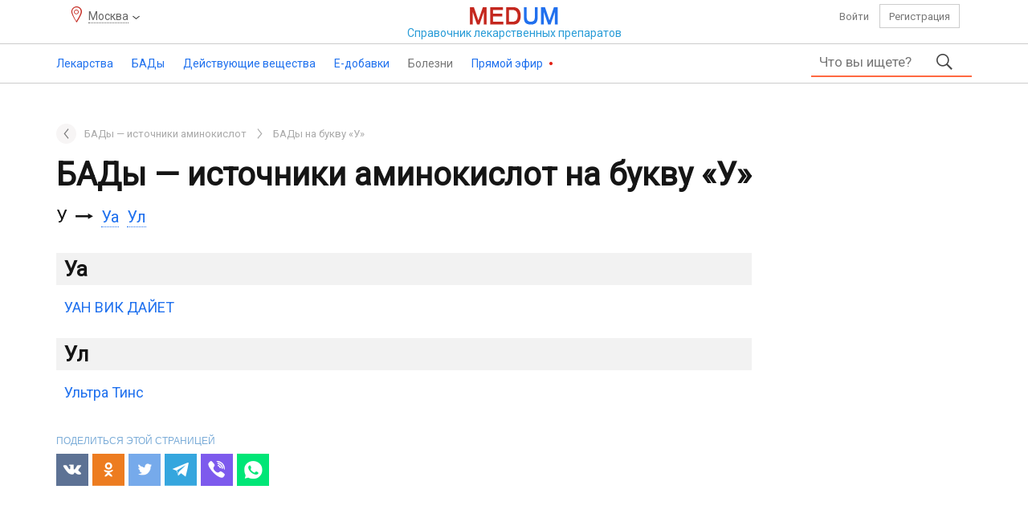

--- FILE ---
content_type: text/html; charset=UTF-8
request_url: https://medum.ru/bady-istochniki-aminokislot-bukva-u
body_size: 7304
content:
    <!DOCTYPE HTML>
    <html lang="ru">
    <head>
        <meta http-equiv="content-type" content="text/html"/>
        <meta name="description" content="Список биологически активных добавок, относящихся к группе БАДы — источники аминокислот начинающиеся на букву «У». Классификация БАДов, групповая принадлежность. Справочник БАД и их комбинаций, применяемых с пищей или включаемых в состав пищевых продуктов."/>
        <meta charset="utf-8"/>
        <title>БАДы — источники аминокислот на букву «У»</title>
        <link rel="preload" href="/assets/font/health-medicine-guide.woff2" as="font" type="font/woff2" crossorigin>
        <script src="https://ajax.googleapis.com/ajax/libs/jquery/3.2.1/jquery.min.js"></script>
        <script>
            if (typeof jQuery == 'undefined') {
                document.write(unescape('%3Cscript src=\'/assets/jquery.js\'%3E%3C/script%3E'));
            }
        </script>
        <link href="https://fonts.googleapis.com/css?family=Roboto" rel="stylesheet">
        <link href="/assets/bootstrap.css" rel="stylesheet" type="text/css"/>
        <link href="/assets/style.css" rel="stylesheet" type="text/css"/>
        <link rel='stylesheet' href='/assets/styles/geo.css'/>
        <script src="/assets/js/script.min.js"></script>
        <meta name="viewport" content="width=device-width, initial-scale=1"/>
                <link rel="icon" href="https://medum.ru/favicon.ico" type="image/x-icon">
        <link rel="apple-touch-icon" sizes="180x180" href="https://medum.ru/assets/icons/apple-touch-icon.png">
        <link rel="apple-touch-icon" sizes="120x120" href="https://medum.ru/assets/icons/apple-touch-icon-120x120.png">
        <link rel="apple-touch-icon" sizes="152x152" href="https://medum.ru/assets/icons/apple-touch-icon-152x152.png">
        <link rel="icon" type="image/png" sizes="32x32" href="https://medum.ru/assets/icons/favicon-32x32.png">
        <link rel="icon" type="image/png" sizes="16x16" href="https://medum.ru/assets/icons/favicon-16x16.png">
        <link rel="manifest" href="https://medum.ru/assets/icons/manifest.json">
        <meta name="msapplication-config" content="https://medum.ru/assets/icons/browserconfig.xml"/>
        <link rel="mask-icon" href="https://medum.ru/assets/icons/safari-pinned-tab.svg" color="#5bbad5">
        <meta name='csrf-token' content='vbQazDJrLrR5AGB6MGwqNGooNGArNqMrAnJ7NaYsAGZdBaYqMTV8NbRhRmEsRqlbNGBcLWNauJ==' />        <link rel="canonical" href="https://medum.ru/bady-istochniki-aminokislot-bukva-u"/>
        <meta name="theme-color" content="#ffffff">
        <meta name="robots" content="index">
        <meta name='wmail-verification' content='1b717181f59d0306647664597e94cc72'/>
                    <script>
                if (!navigator.cookieEnabled) {
                    location.href = location.pathname + (location.search ? (location.search + '&') : '?') + 'nocookie=true';
                }
            </script>
                    <script src="/assets/hyphen.js"></script>
            <script src="/assets/emoji.js"></script>
            <script>
                $(document).ready(
                    function () {
                        $('table').hyphenate();
                    }
                );
            </script>
        <script>
            const userAuth = false;
            $(function () {
                $('#content').addtocopy();
            });        </script>
        <script async src="https://yandex.ru/ads/system/header-bidding.js"></script>
<script>
var adfoxBiddersMap = {
  "sape": "2893569"
};

var adUnits = [
  {
    "code": "adfox_170843327932287114",
    "bids": [
      {
        "bidder": "sape",
        "params": {
          "placementId": "881519"
        }
      }
   ],
        "sizes": [
        [728,90],
        [970,90]
        ]
    },
    {
    "code": "adfox_170904108388336813",
    "bids": [
      {
        "bidder": "sape",
        "params": {
          "placementId": "881523"
        }
      }
    ],
        "sizes": [
        [728,90],
        [970,90],
        [970,250]
        ]
  },
  {
    "code": "adfox_170904181316728081",
    "bids": [
      {
        "bidder": "sape",
        "params": {
          "placementId": "881520"
        }
      }
    ]
  },
  {
    "code": "adfox_170911552854318335",
    "bids": [
      {
        "bidder": "sape",
        "params": {
          "placementId": "883801"
        }
      }
    ],
        "sizes": [
        [728,90],
        ]
  },
  {
    "code": "adfox_170911626386931836",
    "bids": [
      {
        "bidder": "sape",
        "params": {
          "placementId": "883804"
        }
      }
    ],
        "sizes": [
        [728,90],
        ]
  },
  {
    "code": "adfox_170911670411856416",
    "bids": [
      {
        "bidder": "sape",
        "params": {
          "placementId": "883807"
        }
      }
    ],
        "sizes": [
        [728,90],
        ]
  },
  {
    "code": "adfox_170911710057665528",
    "bids": [
      {
        "bidder": "sape",
        "params": {
          "placementId": "883808"
        }
      }
    ],
        "sizes": [
        [728,90],
        ]
  },
  {
    "code": "adfox_17091174681736339",
    "bids": [
      {
        "bidder": "sape",
        "params": {
          "placementId": "883809"
        }
      }
    ],
        "sizes": [
        [728,90],
        ]
  },
  {
    "code": "adfox_170912027093314264",
    "bids": [
      {
        "bidder": "sape",
        "params": {
          "placementId": "883828"
        }
      }
    ],
        "sizes": [
        [728,90],
        ]
  },
{
    "code": "adfox_171155336264114056",
    "bids": [
      {
        "bidder": "sape",
        "params": {
          "placementId": "881518"
        }
      }
    ]
  }
];

var userTimeout = 1000;
var syncPixels = [{
        bidder: 'sape',
        pixels: ['https://acint.net/cmatch/?dp=14&pi=1754579']
    }];
window.YaHeaderBiddingSettings = {
  biddersMap: adfoxBiddersMap,
  adUnits: adUnits,
  timeout: userTimeout,
  syncPixels: syncPixels
};
</script>
<script>window.yaContextCb = window.yaContextCb || []</script>
<script src="https://yandex.ru/ads/system/context.js" async></script>    </head>
    <body>
    <!--BODY-->
    <div id="wrapper">
        <header>
    <div class="top hidden-xs hidden-sm">
        <div class="container">
            <div class="row">
                <div class="col-xs-3 col-sm-4"><p class='geo-location'><span>Москва</span></p></div>
                <div class="col-xs-6 col-sm-4 center">
                    <a class="logotype" href="/">
                        <img src="/assets/i/logo.png"/>
                        <span>Справочник <span class="hidden-xs hidden-sm">лекарственных</span> <span class="small">препаратов</span></span>
                    </a>
                </div>
                <div class="col-xs-3 col-sm-4 personal">
                                            <a rel="nofollow" href="/auth" class="auth">Войти</a>
                        <a rel="nofollow" href="/register" class="register">Регистрация</a>
                                    </div>
            </div>
        </div>
    </div>
    <div id="toppanel">
        <div class="container clear hidden-xs hidden-sm">
                            <ul class="menu">
                                            <li class="medicine" >
                                                            <a href="/lekarstvennye-sredstva">Лекарства                                        <span></span></a>
                                    <ul>
                            <li>
                                            <span>Лекарства</span>
                                                <ul>
                            <li>
                                            <a href="/lekarstvennye-sredstva">Лекарства от А до Я</a>
                                                        </li>
                                <li>
                                            <a href="/registratcionnye-udostovereniia">Регистрационные удостоверения</a>
                                                        </li>
                                <li>
                                            <a href="/proizvoditeli-lekarstv">Производители лекарств и владельцы регистрационных удостоверений</a>
                                                        </li>
                        </ul>
                        </li>
                                <li>
                                            <span>Классификаторы</span>
                                                <ul>
                            <li>
                                            <a href="/farmakoterapevticheskie-gruppy">Фармакотерапевтические группы</a>
                                                        </li>
                        </ul>
                        </li>
                                <li>
                                            <span>Беременность</span>
                                                <ul>
                            <li>
                                            <a href="/primenenie-lekarstv-pri-beremennosti-i-laktacii">Применение лекарств при беременности</a>
                                                        </li>
                                <li>
                                            <a href="/kategorii-dejstviya-na-plod-po-fda">FDA - Категории при беременности</a>
                                                        </li>
                        </ul>
                        </li>
                        </ul>
                                </li>
                                            <li class="supplement" >
                                                            <a href="/bady">БАДы                                        <span></span></a>
                                    <ul>
                            <li>
                                            <span>БАДы</span>
                                                <ul>
                            <li>
                                            <a href="/proizvoditeli-badov">Производители БАДов и владельцы свидетельств о регистрации</a>
                                                        </li>
                                <li>
                                            <a href="/svidetelstva-o-gosudarstvennoj-registracii-bad">Свидетельства о государственной регистрации</a>
                                                        </li>
                                <li>
                                            <a href="/bady">БАДы от А до Я</a>
                                                        </li>
                        </ul>
                        </li>
                                <li>
                                            <span>Классификаторы</span>
                                                <ul>
                            <li>
                                            <a href="/klassifikaciya-bad">Классификация БАД</a>
                                                        </li>
                        </ul>
                        </li>
                                <li>
                                            <span>Беременность</span>
                                                <ul>
                            <li>
                                            <a href="/primenenie-bad-pri-beremennosti-i-laktacii">Применение БАД при беременности и лактации</a>
                                                        </li>
                        </ul>
                        </li>
                        </ul>
                                </li>
                                            <li class="active-ingredient" >
                                                            <a href="/dejstvuyushchie-veshchestva">Действующие вещества                                        <span></span></a>
                                    <ul>
                            <li>
                                            <span>Действующие вещества</span>
                                                <ul>
                            <li>
                                            <a href="/dejstvuyushchie-veshchestva">Действующие вещества от А до Я</a>
                                                        </li>
                        </ul>
                        </li>
                                <li>
                                            <span>Классификаторы</span>
                                                <ul>
                            <li>
                                            <a href="/atc">АТХ — Анатомо-терапевтическо-химическая классификация</a>
                                                        </li>
                                <li>
                                            <a href="/mnn">МНН — Международные непатентованные наименования</a>
                                                        </li>
                                <li>
                                            <a href="/farmakologicheskie-gruppy">Фармакологические группы</a>
                                                        </li>
                        </ul>
                        </li>
                                <li>
                                            <span>Беременность</span>
                                                <ul>
                            <li>
                                            <a href="/beremennost-i-laktaciya-dejstvuyushchie-veshchestva">Применение действующих веществ при беременности и лактации</a>
                                                        </li>
                                <li>
                                            <a href="/kategorii-dejstviya-na-plod-po-fda">FDA - Категории при беременности</a>
                                                        </li>
                        </ul>
                        </li>
                        </ul>
                                </li>
                                            <li class="e-additive" >
                                                            <a href="/e-dobavki">Е-добавки                                        <span></span></a>
                                    <ul>
                            <li>
                                            <a href="/e-dobavki">Е-добавки</a>
                                                        </li>
                                <li>
                                            <a href="/gruppy-pishchevykh-dobavok">Группы пищевых добавок</a>
                                                        </li>
                        </ul>
                                </li>
                                            <li class="ailment" >
                                                            <p>Болезни<span></span>                                </p>
                                    <ul>
                            <li>
                                            <a href="/mkb-10">МКБ 10 - Международная классификация болезней</a>
                                                        </li>
                                <li>
                                            <a href="/mkb-11">МКБ 11 - Международная классификация болезней</a>
                                                        </li>
                        </ul>
                                </li>
                                            <li class="broadcast" >
                                                            <a href="/pryamoj-ehfir">Прямой эфир                                        <span></span></a>
                                    <ul>
                            <li>
                                            <a href="/pryamoj-ehfir-blogi">Блоги</a>
                                                        </li>
                                <li>
                                            <a href="/pryamoj-ehfir-otzyvy">Отзывы</a>
                                                        </li>
                                <li>
                                            <a href="/pryamoj-ehfir-voprosy">Вопросы</a>
                                                        </li>
                                <li>
                                            <a href="/pryamoj-ehfir-kommentarii">Комментарии</a>
                                                        </li>
                        </ul>
                                </li>
                                    </ul>
                                <form class="main-search clear" action="/search">
            <div class="input">
                <input autocomplete="off" placeholder="Что вы ищете?" type="text" name="phrase"
                       value=""/>
                <ul></ul>
            </div>
            <button type="submit"></button>
                    </form>
        <span class="mobile"></span>
                </div>
        <!--noindex-->
                <div class="mobile-top">
            <div class="menu"></div>
            <a class="logotype" href="/">
                <img alt="Справочник лекарств" src="/assets/i/logo.png"/>
            </a>
            <div class="user">
                                    <a class="auth" href="/auth"></a>
                            </div>
                    <form class="main-search clear" action="/search">
            <div class="input">
                <input autocomplete="off" placeholder="Что вы ищете?" type="text" name="phrase"
                       value=""/>
                <ul></ul>
            </div>
            <button type="submit"></button>
                    </form>
        <span class="mobile"></span>
                </div>
                <!--/noindex-->
    </div>
    <!--noindex-->
            <div id="menu">
            <p><span class="font"></span></p>
            <p class='geo-location'><span>Москва</span></p>            <ul>
                            <li><a href="/lekarstvennye-sredstva">Лекарства</a></li>
                    <li><a href="/bady">Бады</a></li>
                    <li><a href="/dejstvuyushchie-veshchestva">Действующие вещества</a></li>
                    <li><a href="/e-dobavki">Е-добавки</a></li>
                    <li><a href="/pryamoj-ehfir">Прямой эфир</a></li>
                <li class="separator"></li>
                <li><a href="/mkb-10">МКБ-10</a></li>
            <li><a href="/atc">АТХ</a></li>
            <li><a href="/farmakologicheskie-gruppy">Фармакологические группы</a></li>
            <li><a href="/kategorii-dejstviya-na-plod-po-fda">FDA — беременность</a></li>
            <li class="separator"></li>
                <li class="assets"><a href="/agreement">Пользовательское соглашение</a></li>
            <li class="assets"><a href="/kontakty">Контакты</a></li>
            <li class="assets"><a href="/rekvizity">Реквизиты</a></li>
            <li class="assets"><a href="/feedback">Обратная связь</a></li>
            <li class="assets"><a href="/vakansii">Вакансии</a></li>
                    <li class="separator"></li>
                <li class="menu-footer">
                    <span class="right">2016–2026 © ООО «Медум.ру» (Ltd. Medum.ru)</span>
                </li>
                <li class="separator"></li>
            </ul>
        </div>
            <!--/noindex-->
</header>        
        <div id="content">
            <div class="container">
                <!--MAIN-->
                                    <div class="top">
                        <div data-id='55' data-hash='459718500d18a7db57a391ad87519168' class='top block'><div id="adfox_170843327932287114"></div>
<script>
    window.yaContextCb.push(()=>{
        Ya.adfoxCode.create({
            ownerId: 352550,
            containerId: 'adfox_170843327932287114',
            params: {
                pp: 'g',
                ps: 'ffmc',
                p2: 'ivxy'
            }
        })
    })
</script></div>
                    </div>
                                <div class="middle">
                    <div class="left">
                                    <div class="breadcrumbs">
                <ul class="breadcrumbs" itemscope itemtype="http://schema.org/BreadcrumbList">
                                        <!--noindex-->
                    <li><a href="/bady-istochniki-aminokislot" rel="nofollow"></a></li><!--/noindex-->
                                                                        <li itemprop="itemListElement" itemscope itemtype="http://schema.org/ListItem">
                            <a itemprop="item" id="/bady-istochniki-aminokislot" title="БАДы — источники аминокислот"
                               href="/bady-istochniki-aminokislot">        <span itemprop="name">БАДы — источники аминокислот</span>
        <meta itemprop="position" content="1">
        <link itemprop="url" content="https://medum.ru/bady-istochniki-aminokislot"/>
        </a>
                                                </li>
                                                                        <li>
                            <span title="БАДы на букву «У»">БАДы на букву «У»</span>
                                                </li>
                                    </ul>
            </div>
            
                        <!--CONTENT-->
                        <div class="content">
                                        <h1>БАДы — источники аминокислот на букву «У»</h1>
                    <ul class="letter-tabs">
            <li>У</li>
                            <li><a class="dotted" href="#letters-ua">Уа</a></li>
                            <li><a class="dotted" href="#letters-ul">Ул</a></li>
                    </ul>
                    <ul class="letters">
                                    <li id="letters-ua">
                        <h2>Уа</h2>
                        <ul>
                                                            <li>
                                    <a href="/uan-vik-dajet">УАН ВИК ДАЙЕТ</a>
                                                                    </li>
                                                    </ul>
                    </li>
                                    <li id="letters-ul">
                        <h2>Ул</h2>
                        <ul>
                                                            <li>
                                    <a href="/ultra-tins">Ультра Тинс</a>
                                                                    </li>
                                                    </ul>
                    </li>
                            </ul>
                    <!--noindex-->
        <div id="share">
            <p>
                                        Поделиться этой страницей
                                </p>
            <div class="ya-share2"
                 data-services="vkontakte,facebook,odnoklassniki,twitter,telegram,viber,whatsapp"></div>
        </div>
        <!--/noindex-->                         </div>
                        <!--CONTENT-->
                    </div>
                                <div class="right hidden-xs hidden-sm">
                            </div>
            
                </div>
                                    <div class="bottom">
                        <div data-id='85' data-hash='6215fb2ab656e44fa20c1c6d6272d843' class='bottom block'><!-- Yandex.RTB R-A-586491-87 -->
<div id="yandex_rtb_R-A-586491-87"></div>
<script>
window.yaContextCb.push(()=>{
	Ya.Context.AdvManager.render({
		"blockId": "R-A-586491-87",
		"renderTo": "yandex_rtb_R-A-586491-87",
		"type": "feed"
	})
})
</script></div>
                    </div>
                            </div>
        </div>
        <footer>
    <!--noindex-->
    <div class="middle">
        <div class="container">
            <div class="row" id="bottom-menu">
                <div class="col-md-5 col-sm-6 col-xs-12">
                    <ul>
                        <li>Поддержка</li>
                        <li><a href="/help">Помощь</a></li>
                        <li><a href="/faq">Частые вопросы и ответы</a></li>
                        <li><a href="/feedback">Задайте нам вопрос</a></li>
                    </ul>
                    <ul>
                        <li>Личный кабинет</li>
                                                    <li><a rel="nofollow" href="/auth">Войти</a></li>
                            <li><a rel="nofollow" href="/register">Создать новый профиль</a></li>
                                            </ul>
                </div>
                <div class="col-md-5 col-sm-6 col-xs-12">
                    <ul>
                        <li>Условия пользования</li>
                        <li><a href="/agreement">Пользовательское соглашение</a></li>
                        <li><a href="/rules">Правила публикаций</a></li>
                        <li><a href="/copyright">Правила перепечатки</a></li>
                    </ul>
                    <ul>
                        <li>О нас</li>
                        <li><a href="/about">Что такое Medum.ru</a></li>
                        <li><a href="/kontakty">Контакты</a></li>
                        <li><a href="/vakansii">Вакансии</a></li>
                        <li><a href="/rekvizity">Реквизиты</a></li>
                        <li><a href="/reclama-na-medum">Реклама на сайте</a></li>
                    </ul>
                </div>
                <div class="col-md-2 col-sm-12 col-xs-12 logo">
                    <img src="/assets/i/logotype.png"/>
                    <p>Портал о здоровье</p>
                </div>
            </div>
        </div>
    </div>
    <!--/noindex-->
    <div class="bottom">
        <div class="container">
            <!--noindex-->
            <p><!--noindex-->Информация на сайте Medum.ru – справочная. Содержимое сайта Medum.ru – инструкции, текст, графика, видео, изображения предназначены исключительно для справочных целей. Информация, размещённая на сайте Medum.ru не предназначена для замены профессиональной медицинской консультации, диагностики или лечения. Обязательно обращайтесь к медицинским специалистам и не откладывайте их поиск из-за того, что вы прочитали на сайте Medum.ru. Medum.ru не рекомендует и не одобряет какие-либо лекарственные средства, биологически активные добавки, гомеопатические средства, тесты, врачей, медицинские учреждения, аптеки, отзывы, мнения, комментарии и другую информацию упомянутую на сайте. Внешний вид препаратов (фото и видео) и инструкции могут отличаться от опубликованных и могут зависеть от производителя, упаковки, дозировки, форм выпуска. Обязательно консультируйтесь с медицинскими специалистами.<!--/noindex--></p>
            <!--/noindex-->
            <div id="informer">
    <p>Medum.ru — информационная база данных, объединяющая реестры 40 200 лекарств (официальные инструкции ГРЛС, ЕАЭС + зарубежные источники), 48 600 БАДов, 700 пищевых добавок, 13 800 действующих веществ, 101 300 регистрационных записей, и данные о 7 800 производителях, классификаторы, идентификаторы. Система включает 274 700 карточек товаров аптечного ассортимента, 7 220 000 региональных расценок (79 субъектов Российской Федерации, 312 городов, обновляемых ежедневно). Портал содержит свыше 1 929 000 уникальных страниц, включая развёрнутые информационные карточки, справочные материалы и вспомогательные ресурсы.</p>
    <p>За последние сутки количество обновлённых записей в реестре составляет — 136.</p>
    <p>Последнее комплексное обновление базы данных справочника Medum.ru произведено 17 января 2026 года.</p>
</div>            <!--noindex-->
            <p><!--noindex-->Medum.ru — справочник лекарственных препаратов. Всё о здоровье, отзывы, мнения, вопросы и ответы, а также другие полезные разделы и сервисы.<!--/noindex--></p>
            <p>Все права защищены. 2016–2026 © ООО «Медум.ру» (Ltd. Medum.ru)</p>
            <p>Медум® (Medum®)</p>
            <!--/noindex-->
        </div>
    </div>
</footer>    </div>
    <!--BODY-->
            <div id="up">
            <span></span>
        </div>
                <!-- Yandex.Metrika counter -->
            <script type="text/javascript">
                (function (m, e, t, r, i, k, a) {
                    m[i] = m[i] || function () {
                        (m[i].a = m[i].a || []).push(arguments)
                    };
                    m[i].l = 1 * new Date();
                    k = e.createElement(t), a = e.getElementsByTagName(t)[0], k.async = 1, k.src = r, a.parentNode.insertBefore(k, a)
                })
                (window, document, 'script', 'https://mc.yandex.ru/metrika/tag.js', 'ym');
                ym(60653452, 'init', {
                    clickmap: true,
                    trackLinks: true,
                    accurateTrackBounce: true,
                    webvisor: true
                });
            </script>
            <noscript>
                <div><img src="https://mc.yandex.ru/watch/60653452" style="position:absolute; left:-9999px;" alt=""/>
                </div>
            </noscript>
            <!-- /Yandex.Metrika counter -->
            <!-- Global site tag (gtag.js) - Google Analytics -->
            <script async src="https://www.googletagmanager.com/gtag/js?id=UA-160197718-1"></script>
            <script>
                window.dataLayer = window.dataLayer || [];

                function gtag() {
                    dataLayer.push(arguments);
                }

                gtag('js', new Date());

                gtag('config', 'UA-160197718-1');
            </script>
                <!--OUTER-->
    <script src='/assets/scripts/geo.js'></script>
			<script async src='//yastatic.net/es5-shims/0.0.2/es5-shims.min.js'></script>
			<script async src='//yastatic.net/share2/share.js'></script>
            <div data-id='54' data-hash='45da41ef9eb61ddf92350da489b44f2c' class='over block'><!-- Yandex.RTB R-A-586491-88 -->
<script>
window.yaContextCb.push(()=>{
	Ya.Context.AdvManager.render({
		"blockId": "R-A-586491-56",
		"type": "fullscreen",
		"platform": "desktop"
	})
})
</script></div>
        </body>
    </html>
    

--- FILE ---
content_type: text/css
request_url: https://medum.ru/assets/styles/geo.css
body_size: 924
content:
@charset "utf-8";

p.geo-location span {
    cursor: pointer;
    border-bottom: 1px dotted;
    color: #666666;
}

p.geo-location:before, p.geo-location:after {
    font-family: health-medicine-guide, serif;
}

p.geo-location:before {
    content: '\E816';
    margin-right: 5px;
    color: #C4271E;
    font-size: 20px;
}

p.geo-location:after {
    content: '\E822';
    margin-left: 5px;
    color: #0d0d0d;
    font-size: 9px;
}

#menu p.geo-location {
    padding-left: 15px;
    border-bottom: 5px solid #F0F0F0;
    border-top: 5px solid #F0F0F0;
}

#menu p.geo-location:after {
    display: none;
}

#menu p.geo-location span {
    border: 0;
}

#geo-location {
    display: none;
    position: fixed;
    width: 100%;
    max-width: 1000px;
    margin: auto;
    top: 100px;
    left: 0;
    right: 0;
    background: #ffffff;
    box-shadow: 0 0 20px #000000;
    height: calc(100% - 200px);
    padding: 50px;
    z-index: 1000;
}

#geo-location span.close {
    color: #ffffff;
    font-size: 20px;
    position: absolute;
    right: -40px;
    top: 0;
    cursor: pointer;
}

#geo-location span.close:after {
    font-family: health-medicine-guide, serif;
    content: '\E813';
}

#geo-location div.main {
    overflow: hidden;
    height: 100%;
}

#geo-location div.main > div {
    width: 270px;
    float: left;
    height: 100%;
    overflow: hidden;
}

#geo-location div.main div.regions {
    position: relative;
}

#geo-location ul {
    overflow: auto;
    height: 100%;
}

#geo-location ul.cities {
    column-count: 3;
}

#geo-location li {
    margin-bottom: 9px;
    color: #222222;
}

#geo-location li span {
    color: #2071ee;
    cursor: pointer;
}

#geo-location li span:hover {
    color: #c4271e;
}

#geo-location div.regions:before, #geo-location div.cities:before {
    content: 'Регион:';
    display: block;
    margin-bottom: 25px;
    font-size: 26px;
}

#geo-location div.cities:before {
    content: 'Город:';
}

#geo-location div.cities:empty {
    display: none;
}

#geo-location div.main div.cities {
    width: 100%;
    margin-left: -270px;
    padding-left: 315px;
    overflow: auto;
}

#geo-location li.back {
    cursor: pointer;
    display: none;
}

#geo-location li.back:before {
    font-family: health-medicine-guide, serif;
    content: '\E80E';
    color: #2071ee;
    font-size: 16px;
    margin-right: 10px;
}

#geo-location li.back:after {
    content: 'Назад к регионам';
    color: #777777;
}

#geo-location ul.regions {
    padding-bottom: 50px;
}

@media (max-width: 1024px) {
    #geo-location ul.cities {
        column-count: 2;
    }
}

@media (max-width: 812px) {
    #geo-location {
        position: absolute;
        top: 0;
        bottom: 0;
        left: 0;
        right: 0;
        width: auto;
        height: auto;
    }

    #geo-location span.close {
        color: #787878;
        right: 10px;
        top: 8px;
    }
}

@media (max-width: 768px) {
    #geo-location ul.cities {
        column-count: auto;
    }

    #geo-location div.regions:before, #geo-location div.cities:before {
        font-size: 22px;
    }
}

@media (max-width: 414px) {
    #geo-location li.back {
        display: list-item;
    }
}
